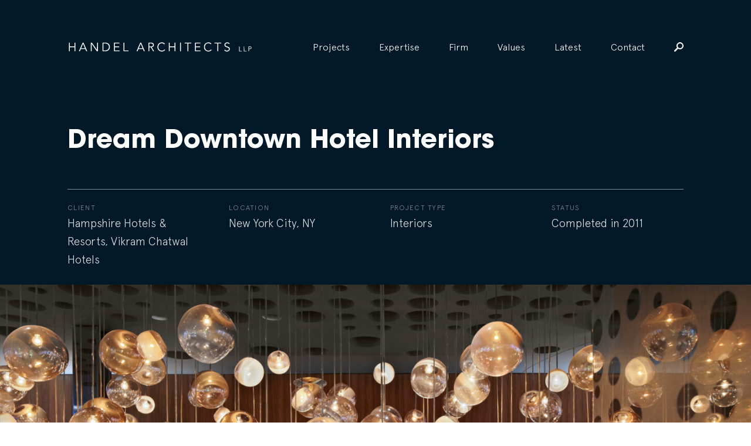

--- FILE ---
content_type: text/html; charset=UTF-8
request_url: https://handelarchitects.com/project/dream-downtown-hotel-interiors?pagi=interiors
body_size: 10884
content:

<!DOCTYPE html>
<html xmlns="http://www.w3.org/1999/xhtml" lang="en-US">

<head>
	<meta charset="utf-8" />
		<link rel="apple-touch-icon" sizes="57x57" href="/images/favi/apple-icon-57x57.png">
<link rel="apple-touch-icon" sizes="60x60" href="/images/favi/apple-icon-60x60.png">
<link rel="apple-touch-icon" sizes="72x72" href="/images/favi/apple-icon-72x72.png">
<link rel="apple-touch-icon" sizes="76x76" href="/images/favi/apple-icon-76x76.png">
<link rel="apple-touch-icon" sizes="114x114" href="/images/favi/apple-icon-114x114.png">
<link rel="apple-touch-icon" sizes="120x120" href="/images/favi/apple-icon-120x120.png">
<link rel="apple-touch-icon" sizes="144x144" href="/images/favi/apple-icon-144x144.png">
<link rel="apple-touch-icon" sizes="152x152" href="/images/favi/apple-icon-152x152.png">
<link rel="apple-touch-icon" sizes="180x180" href="/images/favi/apple-icon-180x180.png">
<link rel="icon" type="image/png" sizes="192x192"  href="/images/favi/android-icon-192x192.png">
<link rel="icon" type="image/png" sizes="32x32" href="/images/favi/favicon-32x32.png">
<link rel="icon" type="image/png" sizes="96x96" href="/images/favi/favicon-96x96.png">
<link rel="icon" type="image/png" sizes="16x16" href="/images/favi/favicon-16x16.png">
<link rel="manifest" href="/images/favi/manifest.json">
<meta name="msapplication-TileColor" content="#ffffff">
<meta name="msapplication-TileImage" content="/images/favi/ms-icon-144x144.png">
<meta name="theme-color" content="#ffffff">
	<link rel="home" href="https://handelarchitects.com/" />
	<meta name="viewport" content="width=device-width, initial-scale=1">
	<meta name="google-site-verification" content="ntTKLhU8esA8j-he1g6QHzEAm88Yh-AM_S5LBYCJWOw" />
   <link rel="stylesheet" defer href="https://cdn.plyr.io/3.7.2/plyr.css" />

	

					
	<title>Dream Downtown Hotel Interiors | Handel Architects</title>
<script>window.dataLayer = window.dataLayer || [];
function gtag(){dataLayer.push(arguments)};
gtag('js', new Date());
gtag('config', 'G-LP2JEVSVNF', {'send_page_view': true,'anonymize_ip': false,'link_attribution': false,'allow_display_features': false});
</script><meta name="generator" content="SEOmatic">
<meta name="referrer" content="no-referrer-when-downgrade">
<meta name="robots" content="all">
<meta content="en" property="og:locale">
<meta content="Handel Architects" property="og:site_name">
<meta content="website" property="og:type">
<meta content="https://handelarchitects.com/project/dream-downtown-hotel-interiors" property="og:url">
<meta content="Dream Downtown Hotel Interiors" property="og:title">
<meta name="twitter:card" content="summary_large_image">
<meta name="twitter:creator" content="@">
<meta name="twitter:title" content="Dream Downtown Hotel Interiors">
<link href="https://handelarchitects.com/project/dream-downtown-hotel-interiors" rel="canonical">
<link href="https://handelarchitects.com" rel="home">
<link type="text/plain" href="https://handelarchitects.com/humans.txt" rel="author">
<link href="/css/main.min.css?v=1729543233" rel="stylesheet">
</head>
<body data-state='project-page' class='project-page loading' data-locale=""><script async src="https://www.googletagmanager.com/gtag/js?id=G-LP2JEVSVNF"></script>

			<div class="modal-bk " data-modal-id='newsletter'>

  <div class="modal-close js-close-modal">
    <?xml version="1.0" encoding="UTF-8"?>
<svg width="17px" height="17px" viewBox="0 0 17 17" version="1.1" xmlns="http://www.w3.org/2000/svg" xmlns:xlink="http://www.w3.org/1999/xlink">
    <g id="6.0-Team" stroke="none" stroke-width="1" fill="none" fill-rule="evenodd">
        <g id="R3---6.1-Team-Profile" transform="translate(-1378.000000, -45.000000)" fill="#FFFFFF">
            <path d="M1394.4509,58.7960413 L1389.1503,53.5 L1394.4509,48.2039587 C1395.18303,47.4724613 1395.18303,46.2874355 1394.4509,45.555938 C1394.08484,45.1901893 1393.60164,45 1393.11843,45 C1392.64987,45 1392.16667,45.1901893 1391.8006,45.555938 L1386.5,50.8519793 L1381.1994,45.555938 C1380.83333,45.1901893 1380.35013,45 1379.86693,45 C1379.39836,45 1378.91516,45.1901893 1378.5491,45.555938 C1377.81697,46.2874355 1377.81697,47.4724613 1378.5491,48.2039587 L1383.8497,53.5 L1378.5491,58.7960413 C1377.81697,59.5275387 1377.81697,60.7125645 1378.5491,61.444062 C1378.91516,61.8098107 1379.39836,62 1379.86693,62 C1380.35013,62 1380.83333,61.8098107 1381.1994,61.444062 L1386.5,56.1480207 L1391.8006,61.444062 C1392.16667,61.8098107 1392.64987,62 1393.11843,62 C1393.60164,62 1394.08484,61.8098107 1394.4509,61.444062 C1395.18303,60.7125645 1395.18303,59.5275387 1394.4509,58.7960413 Z" id="close"></path>
        </g>
    </g>
</svg>  </div>

  <div class="modal modal-newsletter modal-form">
    <span class="loader"><span class="loader-inner"></span></span>
    <h1>Newsletter Signup</h1>
    <div class="ajax-message"></div>
    <div class="form-newsletter-contents">
      <form class="newsletter-form" action="" method="POST">
                 <input type="hidden" name="CRAFT_CSRF_TOKEN" value="75Te9OwOMznge8NCViCilgbtzQz4gMubu82PB1EmYdaF5PqBf-YPo5jQncGzW0VmpwKEJRNI0tNuovhNgd_7qYj1-0gichCZzYyK5DKIO9I=">
        <input type="hidden" name="action" value="mailchimpSubscribe/list/Subscribe">

        <div class="input-group">
          <label>First name:</label>
          <input type="text" name="mcvars[FNAME]" value=""/>
        </div>

        <div class="input-group">
          <label>Last name:</label>
          <input type="text" name="mcvars[LNAME]" value=""/>
        </div>

        <div class="input-group">
          <label>Email:</label>
          <input type="text" name="email" value=""/>
        </div>

        <input class="submit btn" type="submit" value="Sign Up">

      </form>
    </div>
  </div>

</div>  		<div class="modal-bk  search-modal" data-modal-id='search-form'>
	<div class="modal-close js-close-modal">
		<?xml version="1.0" encoding="UTF-8"?>
<svg width="17px" height="17px" viewBox="0 0 17 17" version="1.1" xmlns="http://www.w3.org/2000/svg" xmlns:xlink="http://www.w3.org/1999/xlink">
    <g id="6.0-Team" stroke="none" stroke-width="1" fill="none" fill-rule="evenodd">
        <g id="R3---6.1-Team-Profile" transform="translate(-1378.000000, -45.000000)" fill="#FFFFFF">
            <path d="M1394.4509,58.7960413 L1389.1503,53.5 L1394.4509,48.2039587 C1395.18303,47.4724613 1395.18303,46.2874355 1394.4509,45.555938 C1394.08484,45.1901893 1393.60164,45 1393.11843,45 C1392.64987,45 1392.16667,45.1901893 1391.8006,45.555938 L1386.5,50.8519793 L1381.1994,45.555938 C1380.83333,45.1901893 1380.35013,45 1379.86693,45 C1379.39836,45 1378.91516,45.1901893 1378.5491,45.555938 C1377.81697,46.2874355 1377.81697,47.4724613 1378.5491,48.2039587 L1383.8497,53.5 L1378.5491,58.7960413 C1377.81697,59.5275387 1377.81697,60.7125645 1378.5491,61.444062 C1378.91516,61.8098107 1379.39836,62 1379.86693,62 C1380.35013,62 1380.83333,61.8098107 1381.1994,61.444062 L1386.5,56.1480207 L1391.8006,61.444062 C1392.16667,61.8098107 1392.64987,62 1393.11843,62 C1393.60164,62 1394.08484,61.8098107 1394.4509,61.444062 C1395.18303,60.7125645 1395.18303,59.5275387 1394.4509,58.7960413 Z" id="close"></path>
        </g>
    </g>
</svg>	</div>
	<div class="modal modal-search-form ">
		<span class="mini-header">Search For:</span>
		<form action="https://handelarchitects.com/search" id='search'>
		    <input type="search" name="q" placeholder="What are you looking for?" autocomplete="off">
		    <input type="submit" value="Search">
		</form>
	</div>
</div>
		<header id="header" class="">
	<div class="content clear">
		<div class="logo">
			<a href="https://handelarchitects.com/">
				<?xml version="1.0" encoding="utf-8"?>
<!-- Generator: Adobe Illustrator 21.1.0, SVG Export Plug-In . SVG Version: 6.00 Build 0)  -->
<svg version="1.1" id="Layer_1" xmlns="http://www.w3.org/2000/svg" xmlns:xlink="http://www.w3.org/1999/xlink" x="0px" y="0px"
	 viewBox="0 0 736 84" style="enable-background:new 0 0 736 84;" xml:space="preserve">
<g>
	<path d="M5.6,24.8h3.5v14.9h18.8V24.8h3.5v34.4h-3.5V42.9H9.1v16.3H5.6V24.8z"/>
	<path d="M49.3,59.2h-4.1l15-34.4h3.4l15,34.4h-4.1l-3.8-9H53.1L49.3,59.2z M54.4,47h14.9l-7.4-18.1L54.4,47z"/>
	<path d="M117.3,54L117.3,54l0.1-29.2h3.5v34.4h-4.4L96,29.7h-0.1v29.5h-3.5V24.8h4.4L117.3,54z"/>
	<path d="M138.9,24.8h11.4c8.6,0,18.1,5.7,18.1,17.2s-9.5,17.2-18.1,17.2h-11.4V24.8z M142.4,56h6.8c10.5,0,15.4-6.9,15.4-14
		s-4.9-14-15.4-14h-6.8V56z"/>
	<path d="M188.1,56h18.4v3.2h-21.9V24.8h21.3V28h-17.8v11.7h16.7v3.2h-16.7V56z"/>
	<path d="M226.1,56h16v3.2h-19.5V24.8h3.5V56z"/>
	<path d="M278.1,59.2H274l15-34.4h3.4l15,34.4h-4.1l-3.8-9h-17.6L278.1,59.2z M283.2,47h14.9l-7.4-18.1L283.2,47z"/>
	<path d="M324.8,59.2h-3.5V24.8h10.6c7,0,11.3,3,11.3,9.2c0,4.8-3.2,8.4-8.8,8.9l9.9,16.3H340l-9.4-16h-5.8L324.8,59.2L324.8,59.2z
		 M324.8,40.1h6.2c6.3,0,8.4-2.7,8.4-6s-2.1-6-8.4-6h-6.2V40.1z"/>
	<path d="M387.6,53.8c-2.3,3.5-7,6.3-12.7,6.3c-10.3,0-17.9-7.6-17.9-18.1c0-10.4,7.7-18.1,17.9-18.1c4.3,0,8.9,1.6,11.9,5.4
		l-3.1,2.3c-1.4-2.2-5.2-4.5-8.8-4.5c-8.8,0-14.1,6.9-14.1,14.9c0,7.9,5.3,14.9,14.1,14.9c3.6,0,7.3-1.2,9.9-5.2L387.6,53.8z"/>
	<path d="M402.6,24.8h3.5v14.9h18.8V24.8h3.5v34.4h-3.5V42.9h-18.8v16.3h-3.5V24.8z"/>
	<path d="M450.4,59.2h-3.5V24.8h3.5V59.2z"/>
	<path d="M480,59.2h-3.5V28H465v-3.2h26.5V28H480V59.2z"/>
	<path d="M509.6,56H528v3.2h-21.9V24.8h21.3V28h-17.8v11.7h16.7v3.2h-16.7V56z"/>
	<path d="M572.4,53.8c-2.3,3.5-7,6.3-12.7,6.3c-10.3,0-17.9-7.6-17.9-18.1c0-10.4,7.7-18.1,17.9-18.1c4.3,0,8.9,1.6,11.9,5.4
		l-3.1,2.3c-1.4-2.2-5.2-4.5-8.8-4.5c-8.8,0-14.1,6.9-14.1,14.9c0,7.9,5.3,14.9,14.1,14.9c3.6,0,7.3-1.2,9.9-5.2L572.4,53.8z"/>
	<path d="M598.5,59.2H595V28h-11.5v-3.2H610V28h-11.5V59.2z"/>
	<path d="M640.9,30.5c-1.5-2.2-3.7-3.4-6.7-3.4c-3.6,0-7.3,1.9-7.3,6.2c0,9.3,17.6,4.4,17.6,16.8c0,6.3-5.9,10-11.3,10
		c-4.2,0-8.2-1.5-10.8-5.1l3.2-2.3c1.5,2.5,4.2,4.2,7.8,4.2c3.5,0,7.4-2.2,7.4-6.3c0-9.7-17.6-4.3-17.6-16.9c0-6.7,5.5-9.8,11.1-9.8
		c3.9,0,7,1.1,9.7,4.2L640.9,30.5z"/>
	<path d="M683.4,57.5h8.9v1.8h-10.9V40.2h1.9L683.4,57.5L683.4,57.5z"/>
	<path d="M702,57.5h8.9v1.8H700V40.2h1.9L702,57.5L702,57.5z"/>
	<path d="M718.6,40.1h5.6c3.9,0,6.3,1.7,6.3,5.1s-2.4,5.1-6.3,5.1h-3.6v8.9h-1.9L718.6,40.1L718.6,40.1z M720.6,48.6h3.1
		c3.5,0,4.7-1.5,4.7-3.3s-1.2-3.3-4.7-3.3h-3.1V48.6z"/>
</g>
</svg>
			</a>
		</div>
		<div class="hamburger only-on-mobile">
			<span></span>
			<span></span>
		</div>
		<nav role='navigation'>
						
							<li  class="first projects collapse" >
											<a href="https://handelarchitects.com/projects" >Projects</a>
					
									</li>
			
							<li  class="has-children collapse" >
											<span>Expertise</span>
					
					
						<ul class="sub-menu ">
																		<li >
											<a href="https://handelarchitects.com/expertise/residential" >Multifamily Residential</a>
					
									</li>
			
										
																		<li >
											<a href="https://handelarchitects.com/expertise/interiors" >Interiors</a>
					
									</li>
			
										
																		<li >
											<a href="https://handelarchitects.com/expertise/hospitality" >Hospitality</a>
					
									</li>
			
										
																		<li >
											<a href="https://handelarchitects.com/expertise/mixed-use" >Mixed-Use</a>
					
									</li>
			
										
																		<li >
											<a href="https://handelarchitects.com/expertise/adaptive-reuse-renovation" >Adaptive Reuse &amp; Renovation</a>
					
									</li>
			
										
																		<li >
											<a href="https://handelarchitects.com/expertise/sustainable-design" >Sustainable Design</a>
					
									</li>
			
										
																		<li >
											<a href="https://handelarchitects.com/expertise/office-workplace" >Office &amp; Workplace</a>
					
									</li>
			
										
																		<li >
											<a href="https://handelarchitects.com/expertise/design-technology" >Design Technology</a>
					
									</li>
			
										
							

						</ul>
									</li>
			
							<li  class="has-children collapse" >
											<span>Firm</span>
					
					
						<ul class="sub-menu ">
																		<li >
											<a href="https://handelarchitects.com/firm/about" >About</a>
					
									</li>
			
										
																		<li >
											<a href="https://handelarchitects.com/firm/how-we-work" >How We Work</a>
					
									</li>
			
										
																		<li >
											<a href="https://handelarchitects.com/firm/people-and-culture" >People &amp; Culture</a>
					
									</li>
			
										
																		<li >
											<a href="https://handelarchitects.com/firm/leadership" >Leadership</a>
					
									</li>
			
										
																		<li >
											<a href="https://handelarchitects.com/firm/insights" >Insights</a>
					
									</li>
			
										
																		<li >
											<a href="https://handelarchitects.com/awards" >Awards</a>
					
									</li>
			
										
																		<li >
											<a href="https://handelarchitects.com/careers" >Careers</a>
					
									</li>
			
										
							

						</ul>
									</li>
			
							<li >
											<a href="https://handelarchitects.com/firm/values" >Values</a>
					
									</li>
			
							<li  class="collapse" >
											<a href="https://handelarchitects.com/latest" >Latest</a>
					
									</li>
			
							<li >
											<a href="https://handelarchitects.com/contact" >Contact</a>
					
									</li>
			
			
			<li class="search js-open-modal hide-on-mobile" data-modal-open="search-form">
				<?xml version="1.0" encoding="UTF-8"?>
<svg width="16px" height="16px" viewBox="0 0 16 16" version="1.1" xmlns="http://www.w3.org/2000/svg" xmlns:xlink="http://www.w3.org/1999/xlink">
    <g id="Symbols" stroke="none" stroke-width="1" fill="none" fill-rule="evenodd">
        <g id="nav-/-narrow-/-firm" transform="translate(-1295.000000, -81.000000)" fill="#000000">
            <g id="nav" transform="translate(766.000000, 80.000000)">
                <path d="M539.000026,0.999958038 C542.31485,0.999958038 545.000042,3.68515027 545.000042,6.99997377 C545.000042,10.3147973 542.31485,12.9999895 539.000026,12.9999895 C537.814838,12.9999895 536.722242,12.6666553 535.796314,12.0740612 L531.277784,16.6111101 C531.018524,16.87037 530.666671,17 530.333337,17 C529.981484,17 529.64815,16.87037 529.38889,16.6111101 C528.87037,16.0925902 528.87037,15.2407361 529.38889,14.7222162 L533.925939,10.2036859 C533.333345,9.27775753 533.00001,8.18516207 533.00001,6.99997377 C533.00001,3.68515027 535.685203,0.999958038 539.000026,0.999958038 Z M539.000026,10.9999843 C541.203736,10.9999843 543.000037,9.20368326 543.000037,6.99997377 C543.000037,4.79626429 541.203736,2.99996328 539.000026,2.99996328 C536.796317,2.99996328 535.000016,4.79626429 535.000016,6.99997377 C535.000016,9.20368326 536.796317,10.9999843 539.000026,10.9999843 Z" id="Search"></path>
            </g>
        </g>
    </g>
</svg>			</li>
			<div class="search-bar only-on-mobile">
																	
				<div class="content">
					<form action="https://handelarchitects.com/search" id='search'>
						<input type="search" name="q" placeholder="Search" autocomplete="off" value="">
						<button type="submit"><?xml version="1.0" encoding="UTF-8"?>
<svg width="16px" height="16px" viewBox="0 0 16 16" version="1.1" xmlns="http://www.w3.org/2000/svg" xmlns:xlink="http://www.w3.org/1999/xlink">
    <g id="Symbols" stroke="none" stroke-width="1" fill="none" fill-rule="evenodd">
        <g id="nav-/-narrow-/-firm" transform="translate(-1295.000000, -81.000000)" fill="#000000">
            <g id="nav" transform="translate(766.000000, 80.000000)">
                <path d="M539.000026,0.999958038 C542.31485,0.999958038 545.000042,3.68515027 545.000042,6.99997377 C545.000042,10.3147973 542.31485,12.9999895 539.000026,12.9999895 C537.814838,12.9999895 536.722242,12.6666553 535.796314,12.0740612 L531.277784,16.6111101 C531.018524,16.87037 530.666671,17 530.333337,17 C529.981484,17 529.64815,16.87037 529.38889,16.6111101 C528.87037,16.0925902 528.87037,15.2407361 529.38889,14.7222162 L533.925939,10.2036859 C533.333345,9.27775753 533.00001,8.18516207 533.00001,6.99997377 C533.00001,3.68515027 535.685203,0.999958038 539.000026,0.999958038 Z M539.000026,10.9999843 C541.203736,10.9999843 543.000037,9.20368326 543.000037,6.99997377 C543.000037,4.79626429 541.203736,2.99996328 539.000026,2.99996328 C536.796317,2.99996328 535.000016,4.79626429 535.000016,6.99997377 C535.000016,9.20368326 536.796317,10.9999843 539.000026,10.9999843 Z" id="Search"></path>
            </g>
        </g>
    </g>
</svg></button>
					</form>
				</div>
			</div>
			<ul class="only-on-mobile social-links-list">
				<li>
					<a target="_blank" href="https://www.facebook.com/HandelArchitects">
						<?xml version="1.0" encoding="UTF-8"?>
<svg width="30px" height="30px" viewBox="0 0 30 30" version="1.1" xmlns="http://www.w3.org/2000/svg" xmlns:xlink="http://www.w3.org/1999/xlink">
    <!-- Generator: Sketch 46.2 (44496) - http://www.bohemiancoding.com/sketch -->
    <title>facebook</title>
    <desc>Created with Sketch.</desc>
    <defs></defs>
    <g id="9.0-Contact-Us" stroke="none" stroke-width="1" fill="none" fill-rule="evenodd">
        <g id="R3---9.0-Contact-Us" class="fill-rule" transform="translate(-393.000000, -1423.000000)" fill="#001828">
            <g id="2.-Connect" transform="translate(359.000000, 1278.000000)">
                <path d="M64,146.875 C64,145.849609 63.1503906,145 62.125,145 L35.875,145 C34.8496094,145 34,145.849609 34,146.875 L34,173.125 C34,174.150391 34.8496094,175 35.875,175 L50.0400391,175 L50.0400391,163.339844 L46.2900391,163.339844 L46.2900391,159.018555 L50.0400391,159.018555 L50.0400391,155.283203 C50.0400391,151.870117 52.1201172,149.584961 56.2363281,149.584961 C58.0527344,149.584961 59.3125,149.790039 59.3125,149.790039 L59.3125,153.686523 L56.5,153.686523 C55.2548828,153.686523 54.625,154.389648 54.625,155.620117 L54.625,159.018555 L59.0048828,159.018555 L58.375,163.339844 L54.625,163.339844 L54.625,175 L62.125,175 C63.1503906,175 64,174.150391 64,173.125 L64,146.875 Z" id="facebook"></path>
            </g>
        </g>
    </g>
</svg>					</a>
				</li>

				<li>
					<a target="_blank" href="https://twitter.com/handelarch">
						<?xml version="1.0" encoding="UTF-8"?>
<svg width="20px" height="16px" viewBox="0 0 20 16" version="1.1" xmlns="http://www.w3.org/2000/svg" xmlns:xlink="http://www.w3.org/1999/xlink">
    <!-- Generator: Sketch 46.2 (44496) - http://www.bohemiancoding.com/sketch -->
    <title>twitter</title>
    <desc>Created with Sketch.</desc>
    <defs></defs>
    <g id="Symbols" stroke="none" stroke-width="1" fill="none" fill-rule="evenodd">
        <g id="Filter-Bar-/-case-study" class="fill-rule" transform="translate(-1110.000000, -47.000000)" fill="#000000">
            <g id="share" transform="translate(1058.000000, 11.000000)">
                <g id="Social-Media" transform="translate(2.000000, 34.000000)">
                    <g id="social">
                        <path d="M70,3.88461538 C69.2578125,4.21153846 68.4765625,4.43269231 67.6367188,4.52884615 C68.4960938,4.02884615 69.140625,3.23076923 69.4433594,2.28846154 C68.6621094,2.75 67.7734375,3.08653846 66.8554688,3.26923077 C66.0839844,2.5 65.0195312,2 63.8378906,2 C61.5722656,2 59.7460938,3.79807692 59.7460938,6.02884615 C59.7460938,6.34615385 59.765625,6.67307692 59.8339844,6.96153846 C56.4355469,6.77884615 53.4277344,5.25961538 51.3867188,2.81730769 C51.0449219,3.41346154 50.8300781,4.02884615 50.8300781,4.77884615 C50.8300781,6.16346154 51.5527344,7.39423077 52.6660156,8.125 C51.9921875,8.10576923 51.3671875,7.92307692 50.8105469,7.625 L50.8105469,7.67307692 C50.8105469,9.63461538 52.2265625,11.2692308 54.1015625,11.6346154 C53.75,11.7307692 53.3789062,11.7788462 53.0078125,11.7788462 C52.7539062,11.7788462 52.5,11.75 52.2460938,11.7019231 C52.7539062,13.2980769 54.2871094,14.4903846 56.0644531,14.5096154 C54.6777344,15.6057692 52.890625,16.4230769 50.9765625,16.4230769 C50.6445312,16.4230769 50.3222656,16.4038462 50,16.3557692 C51.8066406,17.5 53.984375,18 56.2988281,18 C63.8378906,18 67.9589844,11.8461538 67.9589844,6.50961538 L67.9589844,5.98076923 C68.75,5.41346154 69.4433594,4.71153846 70,3.88461538 Z" id="twitter"></path>
                    </g>
                </g>
            </g>
        </g>
    </g>
</svg>					</a>
				</li>

				<li>
					<a target="_blank" href="mailto:?to=">
						<?xml version="1.0" encoding="UTF-8"?>
<svg width="20px" height="15px" viewBox="0 0 20 15" version="1.1" xmlns="http://www.w3.org/2000/svg" xmlns:xlink="http://www.w3.org/1999/xlink">
    <!-- Generator: Sketch 46.2 (44496) - http://www.bohemiancoding.com/sketch -->
    <title>mail</title>
    <desc>Created with Sketch.</desc>
    <defs></defs>
    <g id="Symbols" stroke="none" stroke-width="1" fill="none" fill-rule="evenodd">
        <g id="Filter-Bar-/-case-study" class="fill-rule" transform="translate(-1160.000000, -47.000000)" fill="#000000">
            <g id="share" transform="translate(1058.000000, 11.000000)">
                <g id="Social-Media" transform="translate(2.000000, 34.000000)">
                    <g id="social">
                        <path d="M120,3.25 L110,10.75 L100,3.25 C100,2.55664062 100.556641,2 101.25,2 L118.75,2 C119.443359,2 120,2.55664062 120,3.25 Z M100,5.49609375 L110,12.9960938 L120,5.49609375 L120,15.75 C120,16.4433594 119.443359,17 118.75,17 L101.25,17 C100.556641,17 100,16.4433594 100,15.75 L100,5.49609375 Z" id="mail"></path>
                    </g>
                </g>
            </g>
        </g>
    </g>
</svg>					</a>
				</li>

				<li>
					<a target="_blank" href="https://www.linkedin.com/company/handel-architects">
						<?xml version="1.0" encoding="UTF-8"?>
<svg width="25px" height="25px" viewBox="0 0 25 25" version="1.1" xmlns="http://www.w3.org/2000/svg" xmlns:xlink="http://www.w3.org/1999/xlink">
    <!-- Generator: Sketch 46.2 (44496) - http://www.bohemiancoding.com/sketch -->
    <title>linkedin</title>
    <desc>Created with Sketch.</desc>
    <defs></defs>
    <g id="1.0-Home" stroke="none" stroke-width="1" fill="none" fill-rule="evenodd">
        <g id="Mob---Menu" transform="translate(-320.000000, -1311.000000)" fill="#FFFFFF">
            <path d="M320.524902,1319.3252 L320.524902,1335.4751 L325.725098,1335.4751 L325.725098,1319.3252 L320.524902,1319.3252 Z M334.0625,1326.1001 C334.0625,1324.0127 335.393066,1322.9751 336.955566,1322.9751 C338.518066,1322.9751 339.787598,1324.0127 339.787598,1326.625 L339.787598,1335.4751 L345,1335.4751 L345,1326.1001 C345,1321.4126 342.399902,1318.8125 338.75,1318.8125 C336.662598,1318.8125 335.100098,1319.99658 334.0625,1321.55908 L333.891602,1319.3252 L328.764648,1319.3252 C328.764648,1319.87451 328.850098,1322.9751 328.850098,1322.9751 L328.850098,1335.4751 L334.0625,1335.4751 L334.0625,1326.1001 Z M323.100586,1316.7251 C325.029297,1316.7251 326.25,1315.45557 326.25,1313.85645 C326.225586,1312.24512 325.029297,1311 323.149414,1311 C321.245117,1311 320,1312.24512 320,1313.85645 C320,1315.45557 321.220703,1316.7251 323.063965,1316.7251 L323.100586,1316.7251 Z" id="linkedin"></path>
        </g>
    </g>
</svg>					</a>
				</li>
			</ul>
		</nav>
	</div>
</header>

		<div id="universe">
		<main id="content" role="main">
			<div class="project-header clear entry-header">
   <div class="title-wrapper">
      <h1 class="white">Dream Downtown Hotel Interiors</h1>
   </div>
   <div class="meta-bar clear">
      <div class="meta-holder">
         <div class="meta-slider">
            <div class="meta-group">
               <span class="mini-header">Client</span>
               <span class="meta-txt">Hampshire Hotels &amp; Resorts, Vikram Chatwal Hotels</span>
            </div>
            <div class="meta-group">
               <span class="mini-header">Location</span>
               			
							
			
																
						<span class="meta-txt">New York City, NY</span>

			
            </div>
            <div class="meta-group">
               <span class="mini-header">Project Type</span>
               <span class="meta-txt">
                                     <a href="https://handelarchitects.com/projects/type/interiors">Interiors</a>                 </span>
            </div>
            <div class="meta-group">
               <span class="mini-header">Status</span>
               <span class="meta-txt"
                  > Completed in 2011</span
               >
            </div>
         </div>
      </div>
   </div>
</div>
			
	


			<div class="hero-image-holder">
			<div class="js-lazy bk-img blur" data-sizes='auto' 
				data-parent-fit='cover' 
				data-bgset="                  https://s3-us-west-2.amazonaws.com/handel-architects/images/_xLarge/Dream-ID-0.jpg
         1800w,
               https://s3-us-west-2.amazonaws.com/handel-architects/images/_large/Dream-ID-0.jpg
         1450w,
               https://s3-us-west-2.amazonaws.com/handel-architects/images/_medium/Dream-ID-0.jpg
         600w,
         "
				style="background-image: url(https://s3-us-west-2.amazonaws.com/handel-architects/images/_xSmall/Dream-ID-0.jpg)" ></div>
		</div>
	


 <div class="pp-block main-text-block">
	<h2>The interiors at the Dream Downtown were meant to evoke an otherworldly feel.</h2>
	<div class="txt"><p>Dream Downtown Hotel is a 184,000 sq. ft. boutique hotel in the Chelsea neighborhood of New York City. The 12-story building includes 316 guestrooms, two restaurants, rooftop and VIP lounges, outdoor pool and pool bar, a gym, event space, and ground floor retail.</p>
<p>The original through block building offered limited possibilities for natural light, so four floors were removed from the center of the building, creating a new pool terrace and beach along with new windows and balconies for guestrooms, two new floors of guestrooms on the south, and a glass enclosed roof top lounge &amp; terrace on the north with sliding exterior walls blurring the boundaries of inside and out. The glass bottom pool, dotted with portholes of its own, allows guests in the lobby glimpses through the water to the outside (and vice versa), and connects the spaces in an ethereal way. Light wells framed in teak between the lobby, pool and lower levels allow the guest to be transported between spaces. Two hundred hand blown glass globes float through the lobby and congregate over The Marble Lane restaurant filling the space with a magical light cloud. </p>
<p>The bar is carved out of the teak wood walls, and is backed with an amber mirror and enclosed with a circular patterned glass block and blackened steel plate drink rail. The surrounding banquet walls of the dining room are upholstered with the same perforated black leather that Ferrari uses; the custom pattern replicates the building's façade for a modern play on the classic technique “Capitonné”.</p></div>
</div> 

 
	
	

			      
							<div class="pp-block page-slide-wrapper js-image-slider  nav-align-top ">
    <div class="image-slider the-slider slider-6710" data-slider="6710">
                    <div class="slide">
				<img class="" data-flickity-lazyload="https://s3-us-west-2.amazonaws.com/handel-architects/images/_large/Dream-ID-1.jpg" src="https://s3-us-west-2.amazonaws.com/handel-architects/images/_xSmall/Dream-ID-1.jpg">
               	<figcaption class="caption"></figcaption>
            </div>
                    <div class="slide">
				<img class="" data-flickity-lazyload="https://s3-us-west-2.amazonaws.com/handel-architects/images/_large/Dream-ID-2.jpg" src="https://s3-us-west-2.amazonaws.com/handel-architects/images/_xSmall/Dream-ID-2.jpg">
               	<figcaption class="caption"></figcaption>
            </div>
                    <div class="slide">
				<img class="" data-flickity-lazyload="https://s3-us-west-2.amazonaws.com/handel-architects/images/_large/00.534.12.176.jpg" src="https://s3-us-west-2.amazonaws.com/handel-architects/images/_xSmall/00.534.12.176.jpg">
               	<figcaption class="caption"></figcaption>
            </div>
            </div>
    <div class="slide-nav  nav-align-top ">
	<div class="prev-slide pagi-arrow">
		<img src="https://handelarchitects.com/images/left-arrow.svg" alt="previous slide">
	</div>
    <div class="counter">
    	<span class=" js-current">01</span> 
    	<span> /</span>
    	<span class="js-total">00</span>
    </div>
    <div class="next-slide pagi-arrow">
    	<img src="https://handelarchitects.com/images/right-arrow.svg" alt="previous slide">
    </div>
</div></div>
						
		      
							<div class="pp-block simple-text-block">
					<div class="txt"><h4>Fixtures, furnishings, fabrics and linens were custom designed for the public spaces and guestrooms that carry through the exterior design concept, providing a limitless feeling between inside and out. </h4>
<p>Layers of silver, black and white are balanced with warm teak wood; pop colors provide a visual punch.</p>
<p>In the lounge, eight sets of round, silver leather sofas reside
below the light shimmering through the water of the glass bottom pool overhead. The sofas are a transformation of the classic Chester style; each set contains
a semi-circular sofa, a round ottoman and two quarter-round benches that are
modular and can be reconfigured to suit various events. 4 sets of 9 etchings by
Anish Kapoor (artist of Sky Mirror): Shadow I, Shadow II, Shadow III and
Horizon Shadow accent the overall natural palette with bright color and frame
the lobby/restaurant space.</p></div>
				</div>
						
		      
							<div class="pp-block page-slide-wrapper js-image-slider  nav-align-top ">
    <div class="image-slider the-slider slider-6715" data-slider="6715">
                    <div class="slide">
				<img class="" data-flickity-lazyload="https://s3-us-west-2.amazonaws.com/handel-architects/images/_large/Dream-ID-5.jpg" src="https://s3-us-west-2.amazonaws.com/handel-architects/images/_xSmall/Dream-ID-5.jpg">
               	<figcaption class="caption"></figcaption>
            </div>
                    <div class="slide">
				<img class="" data-flickity-lazyload="https://s3-us-west-2.amazonaws.com/handel-architects/images/_large/Dream-ID-4.jpg" src="https://s3-us-west-2.amazonaws.com/handel-architects/images/_xSmall/Dream-ID-4.jpg">
               	<figcaption class="caption"></figcaption>
            </div>
                    <div class="slide">
				<img class="" data-flickity-lazyload="https://s3-us-west-2.amazonaws.com/handel-architects/images/_large/Dream-ID-18.jpg" src="https://s3-us-west-2.amazonaws.com/handel-architects/images/_xSmall/Dream-ID-18.jpg">
               	<figcaption class="caption"></figcaption>
            </div>
            </div>
    <div class="slide-nav  nav-align-top ">
	<div class="prev-slide pagi-arrow">
		<img src="https://handelarchitects.com/images/left-arrow.svg" alt="previous slide">
	</div>
    <div class="counter">
    	<span class=" js-current">01</span> 
    	<span> /</span>
    	<span class="js-total">00</span>
    </div>
    <div class="next-slide pagi-arrow">
    	<img src="https://handelarchitects.com/images/right-arrow.svg" alt="previous slide">
    </div>
</div></div>
						
		      
							<div class="pp-block page-slide-wrapper js-image-slider  nav-align-top ">
    <div class="image-slider the-slider slider-6722" data-slider="6722">
                    <div class="slide">
				<img class="" data-flickity-lazyload="https://s3-us-west-2.amazonaws.com/handel-architects/images/_large/Dream-ID-10.jpg" src="https://s3-us-west-2.amazonaws.com/handel-architects/images/_xSmall/Dream-ID-10.jpg">
               	<figcaption class="caption"></figcaption>
            </div>
                    <div class="slide">
				<img class="" data-flickity-lazyload="https://s3-us-west-2.amazonaws.com/handel-architects/images/_large/Dream-ID-11.jpg" src="https://s3-us-west-2.amazonaws.com/handel-architects/images/_xSmall/Dream-ID-11.jpg">
               	<figcaption class="caption"></figcaption>
            </div>
                    <div class="slide">
				<img class="" data-flickity-lazyload="https://s3-us-west-2.amazonaws.com/handel-architects/images/_large/00.534.12.173.jpg" src="https://s3-us-west-2.amazonaws.com/handel-architects/images/_xSmall/00.534.12.173.jpg">
               	<figcaption class="caption"></figcaption>
            </div>
                    <div class="slide">
				<img class="" data-flickity-lazyload="https://s3-us-west-2.amazonaws.com/handel-architects/images/_large/00.534.12.172.jpg" src="https://s3-us-west-2.amazonaws.com/handel-architects/images/_xSmall/00.534.12.172.jpg">
               	<figcaption class="caption"></figcaption>
            </div>
                    <div class="slide">
				<img class="" data-flickity-lazyload="https://s3-us-west-2.amazonaws.com/handel-architects/images/_large/00.534.12.175.jpg" src="https://s3-us-west-2.amazonaws.com/handel-architects/images/_xSmall/00.534.12.175.jpg">
               	<figcaption class="caption"></figcaption>
            </div>
                    <div class="slide">
				<img class="" data-flickity-lazyload="https://s3-us-west-2.amazonaws.com/handel-architects/images/_large/Dream-ID-12.jpg" src="https://s3-us-west-2.amazonaws.com/handel-architects/images/_xSmall/Dream-ID-12.jpg">
               	<figcaption class="caption"></figcaption>
            </div>
                    <div class="slide">
				<img class="" data-flickity-lazyload="https://s3-us-west-2.amazonaws.com/handel-architects/images/_large/00.534.12.178.jpg" src="https://s3-us-west-2.amazonaws.com/handel-architects/images/_xSmall/00.534.12.178.jpg">
               	<figcaption class="caption"></figcaption>
            </div>
            </div>
    <div class="slide-nav  nav-align-top ">
	<div class="prev-slide pagi-arrow">
		<img src="https://handelarchitects.com/images/left-arrow.svg" alt="previous slide">
	</div>
    <div class="counter">
    	<span class=" js-current">01</span> 
    	<span> /</span>
    	<span class="js-total">00</span>
    </div>
    <div class="next-slide pagi-arrow">
    	<img src="https://handelarchitects.com/images/right-arrow.svg" alt="previous slide">
    </div>
</div></div>
						
		      
							<div class="pp-block page-slide-wrapper js-image-slider  nav-align-top ">
    <div class="image-slider the-slider slider-6713" data-slider="6713">
                    <div class="slide">
				<img class="" data-flickity-lazyload="https://s3-us-west-2.amazonaws.com/handel-architects/images/_large/Dream-ID-14.jpg" src="https://s3-us-west-2.amazonaws.com/handel-architects/images/_xSmall/Dream-ID-14.jpg">
               	<figcaption class="caption"></figcaption>
            </div>
                    <div class="slide">
				<img class="" data-flickity-lazyload="https://s3-us-west-2.amazonaws.com/handel-architects/images/_large/Dream-ID-17.jpg" src="https://s3-us-west-2.amazonaws.com/handel-architects/images/_xSmall/Dream-ID-17.jpg">
               	<figcaption class="caption"></figcaption>
            </div>
                    <div class="slide">
				<img class="" data-flickity-lazyload="https://s3-us-west-2.amazonaws.com/handel-architects/images/_large/Dream-ID-15.jpg" src="https://s3-us-west-2.amazonaws.com/handel-architects/images/_xSmall/Dream-ID-15.jpg">
               	<figcaption class="caption"></figcaption>
            </div>
                    <div class="slide">
				<img class="" data-flickity-lazyload="https://s3-us-west-2.amazonaws.com/handel-architects/images/_large/Dream-ID-16.jpg" src="https://s3-us-west-2.amazonaws.com/handel-architects/images/_xSmall/Dream-ID-16.jpg">
               	<figcaption class="caption"></figcaption>
            </div>
                    <div class="slide">
				<img class="" data-flickity-lazyload="https://s3-us-west-2.amazonaws.com/handel-architects/images/_large/00.534.12.026b.jpg" src="https://s3-us-west-2.amazonaws.com/handel-architects/images/_xSmall/00.534.12.026b.jpg">
               	<figcaption class="caption"></figcaption>
            </div>
            </div>
    <div class="slide-nav  nav-align-top ">
	<div class="prev-slide pagi-arrow">
		<img src="https://handelarchitects.com/images/left-arrow.svg" alt="previous slide">
	</div>
    <div class="counter">
    	<span class=" js-current">01</span> 
    	<span> /</span>
    	<span class="js-total">00</span>
    </div>
    <div class="next-slide pagi-arrow">
    	<img src="https://handelarchitects.com/images/right-arrow.svg" alt="previous slide">
    </div>
</div></div>
						
		      
							
 
	
<div class="pp-block text-image-background-block imageOnLeft  midnightBlack text-alignTop  ">
	<div class="image-holder align-right landscape">
		<div class="blur-absolute" >
			<img 
				data-img-ratio="landscape"
				class="js-lazy" 
				src="https://s3-us-west-2.amazonaws.com/handel-architects/images/_regular/Dream-Downtown-Hotel-0.jpg" 
				alt="Dream Downtown Hotel 0" 
				data-srcset='                  https://s3-us-west-2.amazonaws.com/handel-architects/images/_small/Dream-Downtown-Hotel-0.jpg
         200w,
               https://s3-us-west-2.amazonaws.com/handel-architects/images/_medium/Dream-Downtown-Hotel-0.jpg
         600w,
               https://s3-us-west-2.amazonaws.com/handel-architects/images/_regular/Dream-Downtown-Hotel-0.jpg
         900w,
               https://s3-us-west-2.amazonaws.com/handel-architects/images/_large/Dream-Downtown-Hotel-0.jpg
         1450w,
         '
				data-expand="https://s3-us-west-2.amazonaws.com/handel-architects/images/_large/Dream-Downtown-Hotel-0.jpg"
			>
		</div> 
	</div>
	<div class="text alignTop">
		<h4>Handel Architects' design for the Dream Downtown Hotel retains the spirit of Albert Ledner's 1966 building.</h4>
<div class="text-link-fake"><a href="https://handelarchitects.com/project/dream-downtown-hotel">Dream Downtown Hotel</a></div>
	</div>
</div>
						
			   <div class="meta-wrapper">
	
			<div class="project-meta project-meta-awards">
			<div class="meta-title">
				<h4>Awards</h4>
			</div>

						<div class="meta-info">

																																																																																																																																																																																																																																																																																																																																																																																																																																																																																																																																																																																																																																																																																																																																																																																																																																																							

									<span class="title">2011</span>
																		<span>Best Hotel Award
								-
								Boutique Design Magazine</span>
																								<span>Finalist, Best of Year Awards (Hotel)
								-
								Interior Design Magazine</span>
																		</div>
		</div>
	
			<div class="project-meta project-meta-press">
			<div class="meta-title">
				<h4>Press</h4>
			</div>
			<div class="meta-info">
															<span class="title">
							Apr 29,2012
							-
							Dezeen</span>
						<a href="https://www.dezeen.com/2012/04/29/dream-downtown-hotel-by-handel-architects/" target="_blank">
							<span class="text">Dream Downtown Hotel by Handel Architects</span>
							<span class="cta-link">Read</span>
						</a>
					

															<span class="title">
							Mar 01,2012
							-
							Sleeper Magazine</span>
						<a href="https://issuu.com/mondiale/docs/sleeper41_digital/66" target="_blank">
							<span class="text">Handel Architects have converted a 1960s, Albert Ledner-designed building</span>
							<span class="cta-link">Read</span>
						</a>
					

															<span class="title">
							Sep 11,2011
							-
							Interior Design Magazine</span>
						<a href="http://www.interiordesign.net/projects/9270-in-your-wildest-dreams-the-maritime-hotel-is-re-imagined-as-the-dream-downtown/" target="_blank">
							<span class="text">In Your Wildest Dreams: The Maritime Hotel is Re-imagined as the Dream Downtown</span>
							<span class="cta-link">Read</span>
						</a>
					

							</div>
		</div>
	
			<div class="project-meta project-meta-partners">
			<div class="meta-title">
				<h4>Scope</h4>
			</div>
			<div class="meta-info">
									<span>Interior Designer</span>
									<span>FF&amp;E</span>
							</div>
		</div>
	
						<div class="project-meta project-meta-partners ">

				<div class="meta-title">
					<h4>Project Team</h4>
				</div>
				<div class="meta-info ">
											<span>Frank Fusaro</span>
											<span>Elga Killinger</span>
											<span>Noelia Ibanez</span>
									</div>
							</div>
					<div class="project-meta project-meta-partners ">

				<div class="meta-title">
					<h4>Photography</h4>
				</div>
				<div class="meta-info ">
											<span>Adrian Wilson</span>
											<span>Bruce Damonte</span>
											<span>Phillip Ennis</span>
											<span>Edward Menashy</span>
									</div>
							</div>
			
</div>
 
 	                




		
	
		
	


 <div class="modal-bk expand-image-modal">
	<div class="modal-close js-close-modal">
		<?xml version="1.0" encoding="UTF-8"?>
<svg width="17px" height="17px" viewBox="0 0 17 17" version="1.1" xmlns="http://www.w3.org/2000/svg" xmlns:xlink="http://www.w3.org/1999/xlink">
    <g id="6.0-Team" stroke="none" stroke-width="1" fill="none" fill-rule="evenodd">
        <g id="R3---6.1-Team-Profile" transform="translate(-1378.000000, -45.000000)" fill="#FFFFFF">
            <path d="M1394.4509,58.7960413 L1389.1503,53.5 L1394.4509,48.2039587 C1395.18303,47.4724613 1395.18303,46.2874355 1394.4509,45.555938 C1394.08484,45.1901893 1393.60164,45 1393.11843,45 C1392.64987,45 1392.16667,45.1901893 1391.8006,45.555938 L1386.5,50.8519793 L1381.1994,45.555938 C1380.83333,45.1901893 1380.35013,45 1379.86693,45 C1379.39836,45 1378.91516,45.1901893 1378.5491,45.555938 C1377.81697,46.2874355 1377.81697,47.4724613 1378.5491,48.2039587 L1383.8497,53.5 L1378.5491,58.7960413 C1377.81697,59.5275387 1377.81697,60.7125645 1378.5491,61.444062 C1378.91516,61.8098107 1379.39836,62 1379.86693,62 C1380.35013,62 1380.83333,61.8098107 1381.1994,61.444062 L1386.5,56.1480207 L1391.8006,61.444062 C1392.16667,61.8098107 1392.64987,62 1393.11843,62 C1393.60164,62 1394.08484,61.8098107 1394.4509,61.444062 C1395.18303,60.7125645 1395.18303,59.5275387 1394.4509,58.7960413 Z" id="close"></path>
        </g>
    </g>
</svg>	</div>
	<div class="slide-nav ">
	<div class="prev-slide pagi-arrow">
		<img src="https://handelarchitects.com/images/left-arrow.svg" alt="previous slide">
	</div>
    <div class="counter">
    	<span class=" js-current">01</span> 
    	<span> /</span>
    	<span class="js-total">00</span>
    </div>
    <div class="next-slide pagi-arrow">
    	<img src="https://handelarchitects.com/images/right-arrow.svg" alt="previous slide">
    </div>
</div>	<div class="modal expand-image-holder"></div>
</div> 		</main>
	</div>

		<footer>
	<div class="footer-info">
		<div class="company-info">
							<img src="https://handelarchitects.com/handelarchitects.com/web/cpresources/326ded3e/HA_logo_Medium.svg?v=1692034299" alt="Handel Architects (en)">
					</div>
		<div class="copyright">
			Copyright 2026. All rights reserved. We are an equal opportunity employer and all qualified applicants will receive consideration for employment without regard to race, color, religion, sex, national origin, disability status, protected veteran status, or any other characteristic protected by law.
		</div>		
	</div>
	<div class="footer-menus">
				
					<div class="menu-col">
			    	    		    		<span class="menu-col-title">Firm</span>
	    		        
	        	            <div class="menu-items">
	                	                    	    			    	<a href="https://handelarchitects.com/firm/about" >About</a>
	    		        
	        		
	                	                    	    			    	<a href="https://handelarchitects.com/firm/how-we-work" >How We Work</a>
	    		        
	        		
	                	                    	    			    	<a href="https://handelarchitects.com/firm/people-and-culture" >People &amp; Culture</a>
	    		        
	        		
	                	                    	    			    	<a href="https://handelarchitects.com/firm/leadership" >Leadership</a>
	    		        
	        		
	                	                    	    			    	<a href="https://handelarchitects.com/firm/insights" >Insights</a>
	    		        
	        		
	                	                    	    			    	<a href="https://handelarchitects.com/awards?year=2022" >Awards &amp; Recognition</a>
	    		        
	        		
	                	                    	    			    	<a href="https://handelarchitects.com/careers" >Careers</a>
	    		        
	        		
	                	            </div>
	        		
		    </div>
					<div class="menu-col">
			    	    		    		<span class="menu-col-title">Expertise</span>
	    		        
	        	            <div class="menu-items">
	                	                    	    			    	<a href="https://handelarchitects.com/expertise/residential" >Multifamily Residential</a>
	    		        
	        		
	                	                    	    			    	<a href="https://handelarchitects.com/expertise/interiors" >Interiors</a>
	    		        
	        		
	                	                    	    			    	<a href="https://handelarchitects.com/expertise/hospitality" >Hospitality</a>
	    		        
	        		
	                	                    	    			    	<a href="https://handelarchitects.com/expertise/mixed-use" >Mixed-Use</a>
	    		        
	        		
	                	                    	    			    	<a href="https://handelarchitects.com/expertise/adaptive-reuse-renovation" >Adaptive Reuse</a>
	    		        
	        		
	                	                    	    			    	<a href="https://handelarchitects.com/expertise/sustainable-design" >Sustainable Design</a>
	    		        
	        		
	                	                    	    			    	<a href="https://handelarchitects.com/expertise/office-workplace" >Office &amp; Workplace</a>
	    		        
	        		
	                	                    	    			    	<a href="https://handelarchitects.com/expertise/design-technology" >Design Technology</a>
	    		        
	        		
	                	            </div>
	        		
		    </div>
					<div class="menu-col">
			    	    		    		<span class="menu-col-title">Projects</span>
	    		        
	        	            <div class="menu-items">
	                	                    	    			    	<a href="https://handelarchitects.com/projects" >All Projects</a>
	    		        
	        		
	                	                    	    			    	<a href="https://handelarchitects.com/projects/type/residential" >Residential</a>
	    		        
	        		
	                	                    	    			    	<a href="https://handelarchitects.com/projects/type/residential/senior-housing" >Senior Living</a>
	    		        
	        		
	                	                    	    			    	<a href="https://handelarchitects.com/projects/type/residential/student-housing" >Student Housing</a>
	    		        
	        		
	                	                    	    			    	<a href="https://handelarchitects.com/projects/type/interiors" >Interiors</a>
	    		        
	        		
	                	                    	    			    	<a href="https://handelarchitects.com/projects/type/hotel" >Hospitality</a>
	    		        
	        		
	                	                    	    			    	<a href="https://handelarchitects.com/projects/type/mixed-use" >Mixed-Use</a>
	    		        
	        		
	                	                    	    			    	<a href="https://handelarchitects.com/projects/type/commercial" >Commercial</a>
	    		        
	        		
	                	                    	    			    	<a href="https://handelarchitects.com/projects/type/adaptive-reuse" >Adaptive Reuse &amp; Renovation</a>
	    		        
	        		
	                	                    	    			    	<a href="https://handelarchitects.com/projects/type/academic-institutional" >Institutional</a>
	    		        
	        		
	                	                    	    			    	<a href="https://handelarchitects.com/projects/type/public" >Public &amp; Cultural</a>
	    		        
	        		
	                	                    	    			    	<a href="https://handelarchitects.com/projects/type/master-planning" >Planning</a>
	    		        
	        		
	                	            </div>
	        		
		    </div>
					<div class="menu-col">
			    	    		    		<span class="menu-col-title">Connect</span>
	    		        
	        	            <div class="menu-items">
	                	                    	    			    	<a href="https://handelarchitects.com/contact" >Contact Us</a>
	    		        
	        		
	                	                    	    			    	<a href="https://www.linkedin.com/company/handel-architects/"  target="_blank">LinkedIn</a>
	    		        
	        		
	                	                    	    			    	<a href="https://www.instagram.com/handelarchitects/"  target="_blank">Instagram</a>
	    		        
	        		
	                	                    	    			    	<a href="http://www.facebook.com/HandelArchitects/"  target="_blank">Facebook</a>
	    		        
	        		
	                	                    	    			    	<a href="https://architizer.com/firms/handel-architects-llp/"  target="_blank">Architizer</a>
	    		        
	        		
	                	            </div>
	        		
		    </div>
			</div>

</footer>				<script>var openModal = 'pagi=interiors';</script>
	
	
				<script async src="https://www.googletagmanager.com/gtag/js?id=UA-114890470-1"></script>
		<script >
		  window.dataLayer = window.dataLayer || [];
		  function gtag(){dataLayer.push(arguments);}
		  gtag('js', new Date());

		  gtag('config', 'UA-114890470-1');
		</script>
			

	

<script type="application/ld+json">{"@context":"http://schema.org","@graph":[{"@type":"WebPage","author":{"@id":"#identity"},"copyrightHolder":{"@id":"#identity"},"copyrightYear":"2017","creator":{"@id":"#creator"},"dateCreated":"2017-09-27T15:07:36-04:00","dateModified":"2024-12-19T17:03:26-05:00","datePublished":"2017-10-21T15:07:00-04:00","headline":"Dream Downtown Hotel Interiors","inLanguage":"en","mainEntityOfPage":"https://handelarchitects.com/project/dream-downtown-hotel-interiors","name":"Dream Downtown Hotel Interiors","publisher":{"@id":"#creator"},"url":"https://handelarchitects.com/project/dream-downtown-hotel-interiors"},{"@id":"#identity","@type":"LocalBusiness","name":"Handel Architects","priceRange":"$"},{"@id":"#creator","@type":"Organization"},{"@type":"BreadcrumbList","description":"Breadcrumbs list","itemListElement":[{"@type":"ListItem","item":"https://handelarchitects.com","name":"Homepage","position":1},{"@type":"ListItem","item":"https://handelarchitects.com/project/dream-downtown-hotel-interiors","name":"Dream Downtown Hotel Interiors","position":2}],"name":"Breadcrumbs"}]}</script><script src="/js/app.min.js?v=1733504739" async></script></body>
</html>


--- FILE ---
content_type: image/svg+xml
request_url: https://handelarchitects.com/images/right-arrow.svg
body_size: 21
content:
<svg width="80" height="10" xmlns="http://www.w3.org/2000/svg"><path d="M.993 5h76M74 .876l4.124 4.123-4.002 4.002" stroke-width="2" stroke="#56A6FB" fill="none"/></svg>